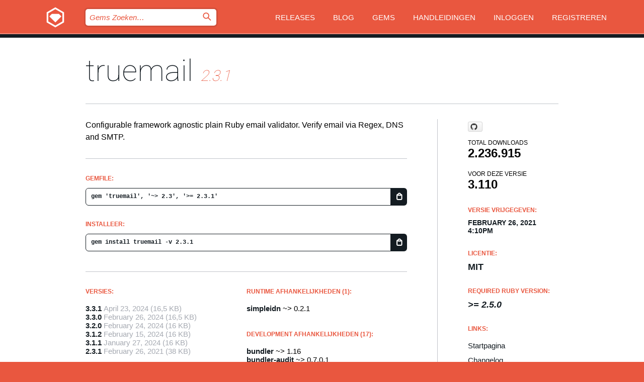

--- FILE ---
content_type: text/html; charset=utf-8
request_url: https://bundler.rubygems.org/gems/truemail/versions/2.3.1?locale=nl
body_size: 5683
content:
<!DOCTYPE html>
<html lang="nl">
  <head>
    <title>truemail | RubyGems.org | De gem host voor de community</title>
    <meta charset="UTF-8">
    <meta content="width=device-width, initial-scale=1, maximum-scale=1, user-scalable=0" name="viewport">
    <meta name="google-site-verification" content="AuesbWQ9MCDMmC1lbDlw25RJzyqWOcDYpuaCjgPxEZY" />
    <link rel="apple-touch-icon" href="/apple-touch-icons/apple-touch-icon.png" />
      <link rel="apple-touch-icon" sizes="57x57" href="/apple-touch-icons/apple-touch-icon-57x57.png" />
      <link rel="apple-touch-icon" sizes="72x72" href="/apple-touch-icons/apple-touch-icon-72x72.png" />
      <link rel="apple-touch-icon" sizes="76x76" href="/apple-touch-icons/apple-touch-icon-76x76.png" />
      <link rel="apple-touch-icon" sizes="114x114" href="/apple-touch-icons/apple-touch-icon-114x114.png" />
      <link rel="apple-touch-icon" sizes="120x120" href="/apple-touch-icons/apple-touch-icon-120x120.png" />
      <link rel="apple-touch-icon" sizes="144x144" href="/apple-touch-icons/apple-touch-icon-144x144.png" />
      <link rel="apple-touch-icon" sizes="152x152" href="/apple-touch-icons/apple-touch-icon-152x152.png" />
      <link rel="apple-touch-icon" sizes="180x180" href="/apple-touch-icons/apple-touch-icon-180x180.png" />
    <link rel="mask-icon" href="/rubygems_logo.svg" color="#e9573f">
    <link rel="fluid-icon" href="/fluid-icon.png"/>
    <link rel="search" type="application/opensearchdescription+xml" title="RubyGems.org" href="/opensearch.xml">
    <link rel="shortcut icon" href="/favicon.ico" type="image/x-icon">
    <link rel="stylesheet" href="/assets/application-fda27980.css" />
    <link href="https://fonts.gstatic.com" rel="preconnect" crossorigin>
    <link href='https://fonts.googleapis.com/css?family=Roboto:100&amp;subset=greek,latin,cyrillic,latin-ext' rel='stylesheet' type='text/css'>
    
<link rel="alternate" type="application/atom+xml" href="https://feeds.feedburner.com/gemcutter-latest" title="RubyGems.org | Nieuwste Gems">

    <meta name="csrf-param" content="authenticity_token" />
<meta name="csrf-token" content="B34YsF3iT21wObWvqH76OSq8kPiTskAPjhQ3xq-ScT4PBU-K5ronykycCyKhT9FVn9HbiRweWBbs5uvl0ONWYQ" />
      <link rel="alternate" type="application/atom+xml" title="truemail Version Feed" href="/gems/truemail/versions.atom" />
    <!-- canonical url -->
    <link rel="canonical" href="https://bundler.rubygems.org/gems/truemail/versions/2.3.1" />
    <!-- alternative language versions url -->
      <link rel="alternate" hreflang="en" href="https://bundler.rubygems.org/gems/truemail/versions/2.3.1?locale=en" />
      <link rel="alternate" hreflang="nl" href="https://bundler.rubygems.org/gems/truemail/versions/2.3.1?locale=nl" />
      <link rel="alternate" hreflang="zh-CN" href="https://bundler.rubygems.org/gems/truemail/versions/2.3.1?locale=zh-CN" />
      <link rel="alternate" hreflang="zh-TW" href="https://bundler.rubygems.org/gems/truemail/versions/2.3.1?locale=zh-TW" />
      <link rel="alternate" hreflang="pt-BR" href="https://bundler.rubygems.org/gems/truemail/versions/2.3.1?locale=pt-BR" />
      <link rel="alternate" hreflang="fr" href="https://bundler.rubygems.org/gems/truemail/versions/2.3.1?locale=fr" />
      <link rel="alternate" hreflang="es" href="https://bundler.rubygems.org/gems/truemail/versions/2.3.1?locale=es" />
      <link rel="alternate" hreflang="de" href="https://bundler.rubygems.org/gems/truemail/versions/2.3.1?locale=de" />
      <link rel="alternate" hreflang="ja" href="https://bundler.rubygems.org/gems/truemail/versions/2.3.1?locale=ja" />
    <!-- unmatched alternative language fallback -->
    <link rel="alternate" hreflang="x-default" href="https://bundler.rubygems.org/gems/truemail/versions/2.3.1" />

    <script type="importmap" data-turbo-track="reload">{
  "imports": {
    "jquery": "/assets/jquery-15a62848.js",
    "@rails/ujs": "/assets/@rails--ujs-2089e246.js",
    "application": "/assets/application-ae34b86d.js",
    "@hotwired/turbo-rails": "/assets/turbo.min-3a2e143f.js",
    "@hotwired/stimulus": "/assets/@hotwired--stimulus-132cbc23.js",
    "@hotwired/stimulus-loading": "/assets/stimulus-loading-1fc53fe7.js",
    "@stimulus-components/clipboard": "/assets/@stimulus-components--clipboard-d9c44ea9.js",
    "@stimulus-components/dialog": "/assets/@stimulus-components--dialog-74866932.js",
    "@stimulus-components/reveal": "/assets/@stimulus-components--reveal-77f6cb39.js",
    "@stimulus-components/checkbox-select-all": "/assets/@stimulus-components--checkbox-select-all-e7db6a97.js",
    "github-buttons": "/assets/github-buttons-3337d207.js",
    "webauthn-json": "/assets/webauthn-json-74adc0e8.js",
    "avo.custom": "/assets/avo.custom-4b185d31.js",
    "stimulus-rails-nested-form": "/assets/stimulus-rails-nested-form-3f712873.js",
    "local-time": "/assets/local-time-a331fc59.js",
    "src/oidc_api_key_role_form": "/assets/src/oidc_api_key_role_form-223a59d4.js",
    "src/pages": "/assets/src/pages-64095f36.js",
    "src/transitive_dependencies": "/assets/src/transitive_dependencies-9280dc42.js",
    "src/webauthn": "/assets/src/webauthn-a8b5ca04.js",
    "controllers/application": "/assets/controllers/application-e33ffaa8.js",
    "controllers/autocomplete_controller": "/assets/controllers/autocomplete_controller-e9f78a76.js",
    "controllers/counter_controller": "/assets/controllers/counter_controller-b739ef1d.js",
    "controllers/dialog_controller": "/assets/controllers/dialog_controller-c788489b.js",
    "controllers/dropdown_controller": "/assets/controllers/dropdown_controller-baaf189b.js",
    "controllers/dump_controller": "/assets/controllers/dump_controller-5d671745.js",
    "controllers/exclusive_checkbox_controller": "/assets/controllers/exclusive_checkbox_controller-c624394a.js",
    "controllers/gem_scope_controller": "/assets/controllers/gem_scope_controller-9c330c45.js",
    "controllers": "/assets/controllers/index-236ab973.js",
    "controllers/nav_controller": "/assets/controllers/nav_controller-8f4ea870.js",
    "controllers/onboarding_name_controller": "/assets/controllers/onboarding_name_controller-a65c65ec.js",
    "controllers/radio_reveal_controller": "/assets/controllers/radio_reveal_controller-41774e15.js",
    "controllers/recovery_controller": "/assets/controllers/recovery_controller-b051251b.js",
    "controllers/reveal_controller": "/assets/controllers/reveal_controller-a90af4d9.js",
    "controllers/reveal_search_controller": "/assets/controllers/reveal_search_controller-8dc44279.js",
    "controllers/scroll_controller": "/assets/controllers/scroll_controller-07f12b0d.js",
    "controllers/search_controller": "/assets/controllers/search_controller-79d09057.js",
    "controllers/stats_controller": "/assets/controllers/stats_controller-5bae7b7f.js"
  }
}</script>
<link rel="modulepreload" href="/assets/jquery-15a62848.js" nonce="e92cc958534373df97624a0a496de5e0">
<link rel="modulepreload" href="/assets/@rails--ujs-2089e246.js" nonce="e92cc958534373df97624a0a496de5e0">
<link rel="modulepreload" href="/assets/application-ae34b86d.js" nonce="e92cc958534373df97624a0a496de5e0">
<link rel="modulepreload" href="/assets/turbo.min-3a2e143f.js" nonce="e92cc958534373df97624a0a496de5e0">
<link rel="modulepreload" href="/assets/@hotwired--stimulus-132cbc23.js" nonce="e92cc958534373df97624a0a496de5e0">
<link rel="modulepreload" href="/assets/stimulus-loading-1fc53fe7.js" nonce="e92cc958534373df97624a0a496de5e0">
<link rel="modulepreload" href="/assets/@stimulus-components--clipboard-d9c44ea9.js" nonce="e92cc958534373df97624a0a496de5e0">
<link rel="modulepreload" href="/assets/@stimulus-components--dialog-74866932.js" nonce="e92cc958534373df97624a0a496de5e0">
<link rel="modulepreload" href="/assets/@stimulus-components--reveal-77f6cb39.js" nonce="e92cc958534373df97624a0a496de5e0">
<link rel="modulepreload" href="/assets/@stimulus-components--checkbox-select-all-e7db6a97.js" nonce="e92cc958534373df97624a0a496de5e0">
<link rel="modulepreload" href="/assets/github-buttons-3337d207.js" nonce="e92cc958534373df97624a0a496de5e0">
<link rel="modulepreload" href="/assets/webauthn-json-74adc0e8.js" nonce="e92cc958534373df97624a0a496de5e0">
<link rel="modulepreload" href="/assets/local-time-a331fc59.js" nonce="e92cc958534373df97624a0a496de5e0">
<link rel="modulepreload" href="/assets/src/oidc_api_key_role_form-223a59d4.js" nonce="e92cc958534373df97624a0a496de5e0">
<link rel="modulepreload" href="/assets/src/pages-64095f36.js" nonce="e92cc958534373df97624a0a496de5e0">
<link rel="modulepreload" href="/assets/src/transitive_dependencies-9280dc42.js" nonce="e92cc958534373df97624a0a496de5e0">
<link rel="modulepreload" href="/assets/src/webauthn-a8b5ca04.js" nonce="e92cc958534373df97624a0a496de5e0">
<link rel="modulepreload" href="/assets/controllers/application-e33ffaa8.js" nonce="e92cc958534373df97624a0a496de5e0">
<link rel="modulepreload" href="/assets/controllers/autocomplete_controller-e9f78a76.js" nonce="e92cc958534373df97624a0a496de5e0">
<link rel="modulepreload" href="/assets/controllers/counter_controller-b739ef1d.js" nonce="e92cc958534373df97624a0a496de5e0">
<link rel="modulepreload" href="/assets/controllers/dialog_controller-c788489b.js" nonce="e92cc958534373df97624a0a496de5e0">
<link rel="modulepreload" href="/assets/controllers/dropdown_controller-baaf189b.js" nonce="e92cc958534373df97624a0a496de5e0">
<link rel="modulepreload" href="/assets/controllers/dump_controller-5d671745.js" nonce="e92cc958534373df97624a0a496de5e0">
<link rel="modulepreload" href="/assets/controllers/exclusive_checkbox_controller-c624394a.js" nonce="e92cc958534373df97624a0a496de5e0">
<link rel="modulepreload" href="/assets/controllers/gem_scope_controller-9c330c45.js" nonce="e92cc958534373df97624a0a496de5e0">
<link rel="modulepreload" href="/assets/controllers/index-236ab973.js" nonce="e92cc958534373df97624a0a496de5e0">
<link rel="modulepreload" href="/assets/controllers/nav_controller-8f4ea870.js" nonce="e92cc958534373df97624a0a496de5e0">
<link rel="modulepreload" href="/assets/controllers/onboarding_name_controller-a65c65ec.js" nonce="e92cc958534373df97624a0a496de5e0">
<link rel="modulepreload" href="/assets/controllers/radio_reveal_controller-41774e15.js" nonce="e92cc958534373df97624a0a496de5e0">
<link rel="modulepreload" href="/assets/controllers/recovery_controller-b051251b.js" nonce="e92cc958534373df97624a0a496de5e0">
<link rel="modulepreload" href="/assets/controllers/reveal_controller-a90af4d9.js" nonce="e92cc958534373df97624a0a496de5e0">
<link rel="modulepreload" href="/assets/controllers/reveal_search_controller-8dc44279.js" nonce="e92cc958534373df97624a0a496de5e0">
<link rel="modulepreload" href="/assets/controllers/scroll_controller-07f12b0d.js" nonce="e92cc958534373df97624a0a496de5e0">
<link rel="modulepreload" href="/assets/controllers/search_controller-79d09057.js" nonce="e92cc958534373df97624a0a496de5e0">
<link rel="modulepreload" href="/assets/controllers/stats_controller-5bae7b7f.js" nonce="e92cc958534373df97624a0a496de5e0">
<script type="module" nonce="e92cc958534373df97624a0a496de5e0">import "application"</script>
  </head>

  <body class="" data-controller="nav" data-nav-expanded-class="mobile-nav-is-expanded">
    <!-- Top banner -->

    <!-- Policies acknowledgment banner -->
    

    <header class="header header--interior" data-nav-target="header collapse">
      <div class="l-wrap--header">
        <a title="RubyGems" class="header__logo-wrap" data-nav-target="logo" href="/">
          <span class="header__logo" data-icon="⬡">⬢</span>
          <span class="t-hidden">RubyGems</span>
</a>        <a class="header__club-sandwich" href="#" data-action="nav#toggle focusin->nav#focus mousedown->nav#mouseDown click@window->nav#hide">
          <span class="t-hidden">Navigation menu</span>
        </a>

        <div class="header__nav-links-wrap">
          <div class="header__search-wrap" role="search">
  <form data-controller="autocomplete" data-autocomplete-selected-class="selected" action="/search" accept-charset="UTF-8" method="get">
    <input type="search" name="query" id="query" placeholder="Gems Zoeken&hellip;" class="header__search" autocomplete="off" aria-autocomplete="list" data-autocomplete-target="query" data-action="autocomplete#suggest keydown.down-&gt;autocomplete#next keydown.up-&gt;autocomplete#prev keydown.esc-&gt;autocomplete#hide keydown.enter-&gt;autocomplete#clear click@window-&gt;autocomplete#hide focus-&gt;autocomplete#suggest blur-&gt;autocomplete#hide" data-nav-target="search" />

    <ul class="suggest-list" role="listbox" data-autocomplete-target="suggestions"></ul>

    <template id="suggestion" data-autocomplete-target="template">
      <li class="menu-item" role="option" tabindex="-1" data-autocomplete-target="item" data-action="click->autocomplete#choose mouseover->autocomplete#highlight"></li>
    </template>

    <label id="querylabel" for="query">
      <span class="t-hidden">Gems Zoeken&hellip;</span>
</label>
    <input type="submit" value="⌕" id="search_submit" class="header__search__icon" aria-labelledby="querylabel" data-disable-with="⌕" />

</form></div>


          <nav class="header__nav-links" data-controller="dropdown">

            <a class="header__nav-link " href="https://bundler.rubygems.org/releases">Releases</a>
            <a class="header__nav-link" href="https://blog.rubygems.org">Blog</a>

              <a class="header__nav-link" href="/gems">Gems</a>

            <a class="header__nav-link" href="https://guides.rubygems.org">Handleidingen</a>

              <a class="header__nav-link " href="/sign_in">Inloggen</a>
                <a class="header__nav-link " href="/sign_up">Registreren</a>
          </nav>
        </div>
      </div>
    </header>



    <main class="main--interior" data-nav-target="collapse">
        <div class="l-wrap--b">
            <h1 class="t-display page__heading">
              <a class="t-link--black" href="/gems/truemail">truemail</a>

                <i class="page__subheading">2.3.1</i>
            </h1>
          
          


<div class="l-overflow">
  <div class="l-colspan--l colspan--l--has-border">
      <div class="gem__intro">
        <div id="markup" class="gem__desc">
          <p>Configurable framework agnostic plain Ruby email validator. Verify email via Regex, DNS and SMTP.</p>
        </div>
      </div>

      <div class="gem__install">
        <h2 class="gem__ruby-version__heading t-list__heading">
          Gemfile:
          <div class="gem__code-wrap" data-controller="clipboard" data-clipboard-success-content-value="✔"><input type="text" name="gemfile_text" id="gemfile_text" value="gem &#39;truemail&#39;, &#39;~&gt; 2.3&#39;, &#39;&gt;= 2.3.1&#39;" class="gem__code" readonly="readonly" data-clipboard-target="source" /><span class="gem__code__icon" title="Kopieer naar klembord" data-action="click-&gt;clipboard#copy" data-clipboard-target="button">=</span></div>
        </h2>
        <h2 class="gem__ruby-version__heading t-list__heading">
          Installeer:
          <div class="gem__code-wrap" data-controller="clipboard" data-clipboard-success-content-value="✔"><input type="text" name="install_text" id="install_text" value="gem install truemail -v 2.3.1" class="gem__code" readonly="readonly" data-clipboard-target="source" /><span class="gem__code__icon" title="Kopieer naar klembord" data-action="click-&gt;clipboard#copy" data-clipboard-target="button">=</span></div>
        </h2>
      </div>

      <div class="l-half--l">
        <div class="versions">
          <h3 class="t-list__heading">Versies:</h3>
          <ol class="gem__versions t-list__items">
            <li class="gem__version-wrap">
  <a class="t-list__item" href="/gems/truemail/versions/3.3.1">3.3.1</a>
  <small class="gem__version__date">April 23, 2024</small>

  <span class="gem__version__date">(16,5 KB)</span>
</li>
<li class="gem__version-wrap">
  <a class="t-list__item" href="/gems/truemail/versions/3.3.0">3.3.0</a>
  <small class="gem__version__date">February 26, 2024</small>

  <span class="gem__version__date">(16,5 KB)</span>
</li>
<li class="gem__version-wrap">
  <a class="t-list__item" href="/gems/truemail/versions/3.2.0">3.2.0</a>
  <small class="gem__version__date">February 24, 2024</small>

  <span class="gem__version__date">(16 KB)</span>
</li>
<li class="gem__version-wrap">
  <a class="t-list__item" href="/gems/truemail/versions/3.1.2">3.1.2</a>
  <small class="gem__version__date">February 15, 2024</small>

  <span class="gem__version__date">(16 KB)</span>
</li>
<li class="gem__version-wrap">
  <a class="t-list__item" href="/gems/truemail/versions/3.1.1">3.1.1</a>
  <small class="gem__version__date">January 27, 2024</small>

  <span class="gem__version__date">(16 KB)</span>
</li>
<li class="gem__version-wrap">
  <a class="t-list__item" href="/gems/truemail/versions/2.3.1">2.3.1</a>
  <small class="gem__version__date">February 26, 2021</small>

  <span class="gem__version__date">(38 KB)</span>
</li>

          </ol>
            <a class="gem__see-all-versions t-link--gray t-link--has-arrow" href="https://bundler.rubygems.org/gems/truemail/versions">Toon alle versies (90 totaal)</a>
        </div>
      </div>

    <div class = "l-half--l">
        <div class="dependencies gem__dependencies" id="runtime_dependencies">
    <h3 class="t-list__heading">Runtime afhankelijkheden (1):</h3>
    <div class="t-list__items">
          <div class="gem__requirement-wrap">
            <a class="t-list__item" href="/gems/simpleidn"><strong>simpleidn</strong></a>
            ~&gt; 0.2.1
          </div>
    </div>
  </div>

        <div class="dependencies gem__dependencies" id="development_dependencies">
    <h3 class="t-list__heading">Development afhankelijkheden (17):</h3>
    <div class="t-list__items">
          <div class="gem__requirement-wrap">
            <a class="t-list__item" href="/gems/bundler"><strong>bundler</strong></a>
            ~&gt; 1.16
          </div>
          <div class="gem__requirement-wrap">
            <a class="t-list__item" href="/gems/bundler-audit"><strong>bundler-audit</strong></a>
            ~&gt; 0.7.0.1
          </div>
          <div class="gem__requirement-wrap">
            <a class="t-list__item" href="/gems/dns_mock"><strong>dns_mock</strong></a>
            ~&gt; 1.2
          </div>
          <div class="gem__requirement-wrap">
            <a class="t-list__item" href="/gems/faker"><strong>faker</strong></a>
            ~&gt; 2.16
          </div>
          <div class="gem__requirement-wrap">
            <a class="t-list__item" href="/gems/fasterer"><strong>fasterer</strong></a>
            ~&gt; 0.9.0
          </div>
          <div class="gem__requirement-wrap">
            <a class="t-list__item" href="/gems/json_matchers"><strong>json_matchers</strong></a>
            ~&gt; 0.11.1
          </div>
          <div class="gem__requirement-wrap">
            <a class="t-list__item" href="/gems/overcommit"><strong>overcommit</strong></a>
            ~&gt; 0.57.0
          </div>
          <div class="gem__requirement-wrap">
            <a class="t-list__item" href="/gems/pry-byebug"><strong>pry-byebug</strong></a>
            ~&gt; 3.9
          </div>
          <div class="gem__requirement-wrap">
            <a class="t-list__item" href="/gems/rake"><strong>rake</strong></a>
            ~&gt; 13.0, &gt;= 13.0.3
          </div>
          <div class="gem__requirement-wrap">
            <a class="t-list__item" href="/gems/reek"><strong>reek</strong></a>
            ~&gt; 6.0, &gt;= 6.0.3
          </div>
          <div class="gem__requirement-wrap">
            <a class="t-list__item" href="/gems/rspec"><strong>rspec</strong></a>
            ~&gt; 3.10
          </div>
          <div class="gem__requirement-wrap">
            <a class="t-list__item" href="/gems/rubocop"><strong>rubocop</strong></a>
            ~&gt; 1.10
          </div>
          <div class="gem__requirement-wrap">
            <a class="t-list__item" href="/gems/rubocop-performance"><strong>rubocop-performance</strong></a>
            ~&gt; 1.9, &gt;= 1.9.2
          </div>
          <div class="gem__requirement-wrap">
            <a class="t-list__item" href="/gems/rubocop-rspec"><strong>rubocop-rspec</strong></a>
            ~&gt; 2.2
          </div>
          <div class="gem__requirement-wrap">
            <a class="t-list__item" href="/gems/simplecov"><strong>simplecov</strong></a>
            ~&gt; 0.17.1
          </div>
          <div class="gem__requirement-wrap">
            <a class="t-list__item" href="/gems/truemail-rspec"><strong>truemail-rspec</strong></a>
            ~&gt; 0.4
          </div>
          <div class="gem__requirement-wrap">
            <a class="t-list__item" href="/gems/webmock"><strong>webmock</strong></a>
            ~&gt; 3.12
          </div>
    </div>
  </div>

        <div class="dependencies_list">
          <a class="gem__see-all-versions t-link--gray t-link--has-arrow push--s" href="/gems/truemail/versions/2.3.1/dependencies">Show all transitive dependencies</a>
        </div>
    </div>


    <div class="gem__members">

    <h3 class="t-list__heading">Eigenaren:</h3>
    <div class="gem__users">
      <a alt="bestwebua" title="bestwebua" href="/profiles/bestwebua"><img id="gravatar-122829" width="48" height="48" src="/users/122829/avatar.jpeg?size=48&amp;theme=light" /></a>
    </div>


    <h3 class="t-list__heading">Pushed by:</h3>
    <div class="gem__users">
      <a alt="bestwebua" title="bestwebua" href="/profiles/bestwebua"><img id="gravatar-122829" width="48" height="48" src="/users/122829/avatar.jpeg?size=48&amp;theme=light" /></a>
    </div>


    <h3 class="t-list__heading">Authors:</h3>
    <ul class="t-list__items">
      <li class="t-list__item">
        <p>Vladislav Trotsenko</p>
      </li>
    </ul>

    <h3 class="t-list__heading">SHA 256 checksum:</h3>
    <div class="gem__code-wrap" data-controller="clipboard" data-clipboard-success-content-value="✔"><input type="text" name="gem_sha_256_checksum" id="gem_sha_256_checksum" value="bcdea769a6ae4a8524ff575742464c0540bdf7757c85848466d0081efb2eb3a1" class="gem__code" readonly="readonly" data-clipboard-target="source" /><span class="gem__code__icon" title="Kopieer naar klembord" data-action="click-&gt;clipboard#copy" data-clipboard-target="button">=</span></div>


</div>

    <div class="gem__navigation">
    <a class="gem__previous__version" href="/gems/truemail/versions/2.3.0">← Previous version</a>

    <a class="gem__next__version" href="/gems/truemail/versions/2.3.2">Next version →</a>
</div>

  </div>

  <div class="gem__aside l-col--r--pad">
    <span class="github-btn" data-user="truemail-rb" data-repo="truemail" data-type="star" data-count="true" data-size="large">
  <a class="gh-btn" href="#" rel="noopener noreferrer" target="_blank">
    <span class="gh-ico" aria-hidden="true"></span>
    <span class="gh-text"></span>
  </a>
  <a class="gh-count" href="#" rel="noopener noreferrer" target="_blank" aria-hidden="true"></a>
</span>
  <div class="gem__downloads-wrap" data-href="/api/v1/downloads/truemail-2.3.1.json">
    <h2 class="gem__downloads__heading t-text--s">
      Total downloads
      <span class="gem__downloads">2.236.915</span>
    </h2>
    <h2 class="gem__downloads__heading t-text--s">
      Voor deze versie
      <span class="gem__downloads">3.110</span>
    </h2>
  </div>

  <h2 class="gem__ruby-version__heading t-list__heading">
    Versie vrijgegeven:
    <span class="gem__rubygem-version-age">
      <p><time datetime="2021-02-26T16:10:32Z" data-local="time-ago">February 26, 2021  4:10pm</time></p>
    </span>
  </h2>

  <h2 class="gem__ruby-version__heading t-list__heading">
    Licentie:
    <span class="gem__ruby-version">
      <p>MIT</p>
    </span>
  </h2>
  <h2 class="gem__ruby-version__heading t-list__heading">
    Required Ruby Version:
    <i class="gem__ruby-version">
        &gt;= 2.5.0
    </i>
  </h2>
  <h3 class="t-list__heading">Links:</h3>
  <div class="t-list__items">
      <a rel="nofollow" class="gem__link t-list__item" id="home" href="https://truemail-rb.org">Startpagina</a>
      <a rel="nofollow" class="gem__link t-list__item" id="changelog" href="https://github.com/truemail-rb/truemail/blob/master/CHANGELOG.md">Changelog</a>
      <a rel="nofollow" class="gem__link t-list__item" id="code" href="https://github.com/truemail-rb/truemail">Broncode</a>
      <a rel="nofollow" class="gem__link t-list__item" id="docs" href="https://truemail-rb.org/truemail-gem">Documentatie</a>
      <a rel="nofollow" class="gem__link t-list__item" id="bugs" href="https://github.com/truemail-rb/truemail/issues">Bug-tracker</a>
      <a rel="nofollow" class="gem__link t-list__item" id="download" href="/downloads/truemail-2.3.1.gem">Download</a>
    <a class="gem__link t-list__item" href="https://my.diffend.io/gems/truemail/prev/2.3.1">Review changes</a>
    <a class="gem__link t-list__item" id="badge" href="https://badge.fury.io/rb/truemail/install">Badge</a>
    <a class="toggler gem__link t-list__item" id="subscribe" href="/sign_in">Subscribe</a>
    <a class="gem__link t-list__item" id="rss" href="/gems/truemail/versions.atom">RSS</a>
    <a class="gem__link t-list__item" href="mailto:support@rubygems.org?subject=Reporting Abuse on truemail">Report abuse</a>
    <a rel="nofollow" class="gem__link t-list__item" id="reverse_dependencies" href="/gems/truemail/reverse_dependencies">Reverse dependencies</a>
    
    
    
    
    
  </div>
</div>

</div>

        </div>
    </main>

    <footer class="footer" data-nav-target="collapse">
      <div class="l-wrap--footer">
        <div class="l-overflow">
          <div class="nav--v l-col--r--pad">
            <a class="nav--v__link--footer" href="https://status.rubygems.org">Status</a>
            <a class="nav--v__link--footer" href="https://uptime.rubygems.org">Uptime</a>
            <a class="nav--v__link--footer" href="https://github.com/rubygems/rubygems.org">Code</a>
            <a class="nav--v__link--footer" href="/pages/data">Data</a>
            <a class="nav--v__link--footer" href="/stats">Statistieken</a>
            <a class="nav--v__link--footer" href="https://guides.rubygems.org/contributing/">Bijdragen</a>
              <a class="nav--v__link--footer" href="/pages/about">Over ons</a>
            <a class="nav--v__link--footer" href="mailto:support@rubygems.org">Hulp</a>
            <a class="nav--v__link--footer" href="https://guides.rubygems.org/rubygems-org-api">API</a>
            <a class="nav--v__link--footer" href="/policies">Policies</a>
            <a class="nav--v__link--footer" href="/pages/supporters">Support Us</a>
              <a class="nav--v__link--footer" href="/pages/security">Security</a>
          </div>
          <div class="l-colspan--l colspan--l--has-border">
            <div class="footer__about">
              <p>
                RubyGems.org is de gem hosting service van de Ruby community. <a href="https://guides.rubygems.org/publishing/">Publiceer</a> en <a href="https://guides.rubygems.org/command-reference/#gem-install">installeer</a> je gems direct. Gebruik <a href="https://guides.rubygems.org/rubygems-org-api/">de API</a> om meer informatie over beschikbare gems te vinden. <a href="https://guides.rubygems.org/contributing/">Word een deelnemer</a> en verbeter de site met jouw aanpassingen.
              </p>
              <p>
                The RubyGems.org website and service are maintained and operated by Ruby Central’s <a href="https://rubycentral.org/open-source/">Open Source Program</a> and the RubyGems team. It is funded by the greater Ruby community through support from sponsors, members, and infrastructure donations. <b>If you build with Ruby and believe in our mission, you can join us in keeping RubyGems.org, RubyGems, and Bundler secure and sustainable for years to come by contributing <a href="/pages/supporters">here</a></b>.
              </p>
            </div>
          </div>
        </div>
      </div>
      <div class="footer__sponsors">
        <a class="footer__sponsor footer__sponsor__ruby_central" href="https://rubycentral.org/open-source/" target="_blank" rel="noopener">
          Operated by
          <span class="t-hidden">Ruby Central</span>
        </a>
        <a class="footer__sponsor footer__sponsor__dockyard" href="https://dockyard.com/ruby-on-rails-consulting" target="_blank" rel="noopener">
          Ontwerp
          <span class="t-hidden">DockYard</span>
        </a>
        <a class="footer__sponsor footer__sponsor__aws" href="https://aws.amazon.com/" target="_blank" rel="noopener">
          Hosting
          <span class="t-hidden">AWS</span>
        </a>
        <a class="footer__sponsor footer__sponsor__dnsimple" href="https://dnsimple.link/resolving-rubygems" target="_blank" rel="noopener">
          DNS
          <span class="t-hidden">DNSimple</span>
        </a>
        <a class="footer__sponsor footer__sponsor__datadog" href="https://www.datadoghq.com/" target="_blank" rel="noopener">
          Monitoring
          <span class="t-hidden">Datadog</span>
        </a>
        <a class="footer__sponsor footer__sponsor__fastly" href="https://www.fastly.com/customers/ruby-central" target="_blank" rel="noopener">
          Gems served by
          <span class="t-hidden">Fastly</span>
        </a>
        <a class="footer__sponsor footer__sponsor__honeybadger" href="https://www.honeybadger.io/" target="_blank" rel="noopener">
          Monitoring
          <span class="t-hidden">Honeybadger</span>
        </a>
        <a class="footer__sponsor footer__sponsor__mend" href="https://mend.io/" target="_blank" rel="noopener">
          Secured by
          <span class="t-hidden">Mend.io</span>
        </a>
      </div>
      <div class="footer__language_selector">
          <div class="footer__language">
            <a class="nav--v__link--footer" href="/gems/truemail/versions/2.3.1?locale=en">English</a>
          </div>
          <div class="footer__language">
            <a class="nav--v__link--footer" href="/gems/truemail/versions/2.3.1?locale=nl">Nederlands</a>
          </div>
          <div class="footer__language">
            <a class="nav--v__link--footer" href="/gems/truemail/versions/2.3.1?locale=zh-CN">简体中文</a>
          </div>
          <div class="footer__language">
            <a class="nav--v__link--footer" href="/gems/truemail/versions/2.3.1?locale=zh-TW">正體中文</a>
          </div>
          <div class="footer__language">
            <a class="nav--v__link--footer" href="/gems/truemail/versions/2.3.1?locale=pt-BR">Português do Brasil</a>
          </div>
          <div class="footer__language">
            <a class="nav--v__link--footer" href="/gems/truemail/versions/2.3.1?locale=fr">Français</a>
          </div>
          <div class="footer__language">
            <a class="nav--v__link--footer" href="/gems/truemail/versions/2.3.1?locale=es">Español</a>
          </div>
          <div class="footer__language">
            <a class="nav--v__link--footer" href="/gems/truemail/versions/2.3.1?locale=de">Deutsch</a>
          </div>
          <div class="footer__language">
            <a class="nav--v__link--footer" href="/gems/truemail/versions/2.3.1?locale=ja">日本語</a>
          </div>
      </div>
    </footer>
    
    <script type="text/javascript" defer src="https://www.fastly-insights.com/insights.js?k=3e63c3cd-fc37-4b19-80b9-65ce64af060a"></script>
  </body>
</html>
